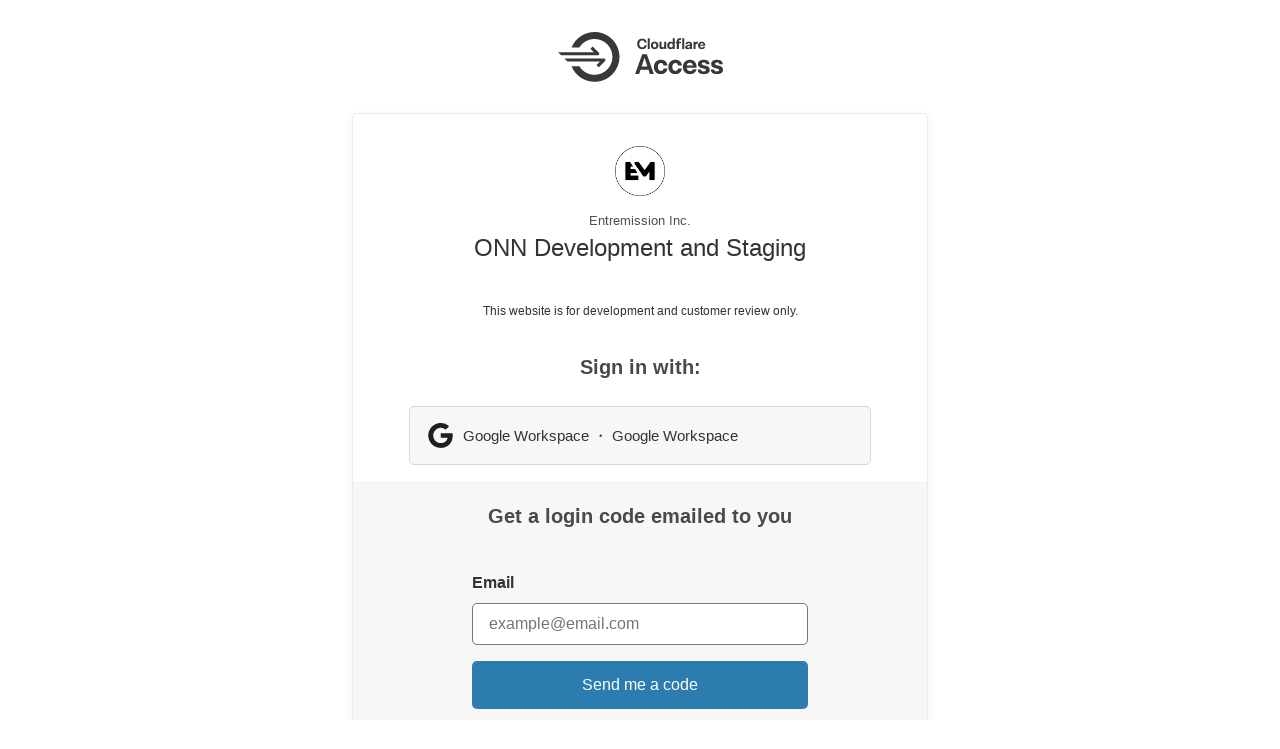

--- FILE ---
content_type: text/html
request_url: https://entremission.cloudflareaccess.com/cdn-cgi/access/login/onn-staging.entremission.com?kid=cea59de7a528c4753442410444467ea827b71452d2302243b5b565bb51367d82&meta=eyJ0eXAiOiJKV1QiLCJhbGciOiJSUzI1NiIsImtpZCI6IjRjZWY5ZDM3YmRkZjRjNTBmOGUwYTg1NGFhYzZkMjgzNTM0N2FlNzU4MWI0Mzk1Zjk2NjUyMGM5NzNjZDMyN2UifQ.eyJ0eXBlIjoibWV0YSIsImF1ZCI6ImNlYTU5ZGU3YTUyOGM0NzUzNDQyNDEwNDQ0NDY3ZWE4MjdiNzE0NTJkMjMwMjI0M2I1YjU2NWJiNTEzNjdkODIiLCJob3N0bmFtZSI6Im9ubi1zdGFnaW5nLmVudHJlbWlzc2lvbi5jb20iLCJyZWRpcmVjdF91cmwiOiIvcHVibGljYXRpb24vMjAyMi1zdGF0ZS1vZi10aGUtc2VjdG9yLXBvbGljeS1yZXBvcnQtZnJlbmNoLyIsInNlcnZpY2VfdG9rZW5fc3RhdHVzIjpmYWxzZSwiaXNfd2FycCI6ZmFsc2UsImlzX2dhdGV3YXkiOmZhbHNlLCJleHAiOjE3Njg2MTUyODEsIm5iZiI6MTc2ODYxNDk4MSwiaWF0IjoxNzY4NjE0OTgxLCJhdXRoX3N0YXR1cyI6Ik5PTkUiLCJtdGxzX2F1dGgiOnsiY2VydF9pc3N1ZXJfZG4iOiIiLCJjZXJ0X3NlcmlhbCI6IiIsImNlcnRfaXNzdWVyX3NraSI6IiIsImNlcnRfcHJlc2VudGVkIjpmYWxzZSwiY29tbW9uX25hbWUiOiIiLCJhdXRoX3N0YXR1cyI6Ik5PTkUifSwicmVhbF9jb3VudHJ5IjoiVVMiLCJhcHBfc2Vzc2lvbl9oYXNoIjoiNTgxMTI5ZTk0MTJiOTIwYjIyOWQxZDMyMmMwOWI3OTE3M2Q0OTBiNjEyOTc1YzNkOWYzZTNlYjA1ODM1MTBiMSJ9.jbyXebm7Y_CGbkBomGn6fNPtvT2hkku28RwiZywt107l5YOtYt7TNv0-HmhnULYDskHNKToUDcQBWdtLEmpt10RuLXA0RWQpwiH-YDzJBKRSzpfa58hJHGgsoGIM3z48fG1pVMBnNieTpHGl5JxF3A4p78hhT9mwjOeDceMwcUq_QeeflCuBqBznjNGuTPHKfhTrMYjF-z3jnwR7Q-s3EbLJeDwk-J0Lrt3FERyBIFtR8ha0QLVa9gH0VHfGtUCdtuPEA0qk2baCqIlAQA5NVzW_c-56KHbPo5vDPzFIfX03KqUZGJ4RXRqrp0Zy1jQ3pMA-86dn6z2nTOg1cmFk0A&redirect_url=%2Fpublication%2F2022-state-of-the-sector-policy-report-french%2F
body_size: 12656
content:
<!DOCTYPE html>
<html>
  <head>
    <title>Sign in ・ Cloudflare Access</title>
    <meta charset="utf-8" />
    <meta name="robots" content="noindex" />
    <meta name="viewport" content="initial-scale=1, maximum-scale=1, user-scalable=no, width=device-width" />
    <link rel="icon" type="image/svg+xml" href="data:image/svg+xml,%3Csvg xmlns='http://www.w3.org/2000/svg' viewBox='0 0 62 50'%3E %3Cstyle%3E path %7B fill: url(%23gradient-light); %7D @media (prefers-color-scheme: dark) %7B path %7B fill: url(%23gradient-dark); %7D %7D %3C/style%3E %3Cdefs%3E %3ClinearGradient id='gradient-light' x1='30.7' y1='0' x2='30.7' y2='49.8' gradientUnits='userSpaceOnUse'%3E %3Cstop stop-color='%23332CB3'/%3E %3Cstop offset='1' stop-color='%23456FDD'/%3E %3C/linearGradient%3E %3ClinearGradient id='gradient-dark' x1='30.7' y1='0' x2='30.7' y2='49.8' gradientUnits='userSpaceOnUse'%3E %3Cstop stop-color='%23FFFFFF'/%3E %3Cstop offset='1' stop-color='%23E0E0E0'/%3E %3C/linearGradient%3E %3C/defs%3E %3Cpath d='M21.3 15.6h-7.8C17.2 6.4 26.1 0 36.6 0c13.7 0 24.9 11.1 24.9 24.9 0 13.7-11.1 24.9-24.9 24.9-10.4 0-19.4-6.4-23.1-15.6h7.8c3.1 5.1 8.8 8.6 15.3 8.6 9.9 0 17.9-8 17.9-17.9 0-9.9-8-17.9-17.9-17.9-6.5 0-12.1 3.4-15.3 8.6zm-12 14l-3.1-3.1h36.7c1.4 0 2.1 1.7 1.1 2.7l-6.2 6.2-2.2-2.2 3.6-3.6H9.3zm23-12.9l2.2-2.2 6.2 6.2c1 1 .3 2.7-1.1 2.7H3.1L0 20.2h35.9l-3.6-3.5z'/%3E %3C/svg%3E " />
    <article id="data"
      data-auto-redirect-to-identity="false"
      data-auto-redirect-url=""
      data-message="">
    </article>
    <style>*{-webkit-box-sizing:inherit;box-sizing:inherit}body,html{min-height:100vh}html{background:#f7f7f8;text-align:center;text-rendering:optimizeLegibility;font-family:-apple-system,BlinkMacSystemFont,"Segoe UI",Helvetica,Arial,sans-serif,"Apple Color Emoji","Segoe UI Emoji","Segoe UI Symbol";line-height:1.5;word-wrap:break-word;-webkit-box-sizing:border-box;box-sizing:border-box;background:#ffffff;color:#333333}.Content,body{display:-webkit-box;display:-ms-flexbox;display:flex;-webkit-box-orient:vertical;-webkit-box-direction:normal;-ms-flex-direction:column;flex-direction:column}body{padding:32px 8px;margin:0}.Content{-webkit-box-pack:center;-ms-flex-pack:center;justify-content:center;-webkit-box-align:center;-ms-flex-align:center;align-items:center;margin:32px;-webkit-box-flex:1;-ms-flex-positive:1;flex-grow:1}@media screen and (max-width:768px){.Content{padding:0;margin:32px 0}}.AuthBox{max-width:100%;background:#fff;border:1px solid #eaebeb;-webkit-box-shadow:0 4px 8px rgba(146,151,155,.15);box-shadow:0 4px 8px rgba(146,151,155,.15);padding-top:2em;width:36em}.base_AccessLogo{margin-bottom:1em}.base_TeamsLogo{padding-top:1em;padding-bottom:2em}@media only screen and (max-width:420px) and (pointer:coarse){.base_AccessLogo{margin-top:1em}.base_TeamsLogo{padding:1em 0}}.Content{margin-top:8px}.AuthBox{border-radius:5px;margin-top:0;margin-bottom:0}.AuthBox .AuthBox-error-box-footer{border-radius:5px 0 .5em .5em;background:rgba(0,0,0,.03);border-top:1px solid rgba(0,0,0,.15)}.AuthBox .AuthBoxRow--name{font-size:15px;white-space:nowrap;overflow:hidden;text-overflow:ellipsis;display:block}.AuthBox-RequestCode{border-bottom-left-radius:5px;border-bottom-right-radius:5px;padding-bottom:2.5em}.AuthBox-RequestCode__idpsExist{background:#f7f7f8}.AuthBox-error-box-footer{border:0;border-radius:5px;margin-bottom:2rem}.ErrorBlock,.ErrorBlock-icon{display:-webkit-box;display:-ms-flexbox;display:flex}.ErrorBlock-icon{width:2.25em;height:2.25em;margin-right:1.25em}.ErrorBlock-icon>svg{display:block;height:100%;width:100%}.ErrorBlock-body{-webkit-box-flex:1;-ms-flex:1;flex:1}.ErrorBlock-header-text{font-size:1.4em;margin-bottom:.5em}.JSONBlock{display:block;font-size:.9em;margin:0;padding:1.5em;font-family:Monaco,"Bitstream Vera Sans Mono","Lucida Console",Terminal,monospace;overflow-x:scroll;-webkit-overflow-scrolling:touch;color:rgba(0,0,0,.6)}.AuthBox-text{color:#4a4a4a;font-size:1.25em;font-weight:600;padding-top:1em;margin-bottom:24px}.AuthServiceLogin .AuthServiceLogin-row{padding-bottom:1em}.AuthFormLogin-row{text-align:left;margin:auto;max-width:22em;padding:1em 8px 0}.Footer-text,.Header-text{padding:3em 1em 1em;font-size:12px;line-height:18px}.Footer-text{padding:1em}.Footer-text span{white-space:pre-line}label{display:block;font-weight:600;margin-bottom:.5em}.Button{position:relative;-webkit-user-select:none;-moz-user-select:none;-ms-user-select:none;user-select:none;-webkit-appearance:none;-moz-appearance:none;appearance:none;display:inline-block;cursor:pointer;text-decoration:none;font:inherit;color:#fff;background:#333;padding:.5em 0;border:0;margin:0;border-radius:5px}.Button.Button-uses-org-theme-accent-color{background-color:#2c7cb0;padding:0 8px;width:100%}.Button:hover{-webkit-box-shadow:inset 0 0 0 999em rgba(255,255,255,.2);box-shadow:inset 0 0 0 999em rgba(255,255,255,.2)}.Button.Button-is-juicy{border-radius:5px;padding-top:.75em;padding-bottom:.75em;max-width:14em;font-weight:300}.Button.Button-is-block{display:block;margin:auto}.Button.Button-is-auth{background-color:#f7f7f8;border:1px solid #d5d7d8;color:inherit;text-align:left;min-height:55px;margin:0 3.5em;display:-webkit-box;display:-ms-flexbox;display:flex;-webkit-box-align:center;-ms-flex-align:center;align-items:center;-ms-flex-wrap:inherit;flex-wrap:inherit;padding-left:.5em}.Button.Button-is-auth .Button-auth-service-icon{width:2.8em;height:auto;padding:.5em;color:#1d1f20;-webkit-box-align:center;-ms-flex-align:center;align-items:center;-webkit-box-pack:center;-ms-flex-pack:center;justify-content:center}.Button.Button-is-auth .Button-auth-service-icon>svg{fill:currentColor;display:block;min-width:25px;width:25px;height:25px}.Button.Button-uses-org-theme-accent-color{margin:0;max-width:unset}.AuthBox-messages{max-width:36em}.Button.Button-is-auth .Button-auth-service-icon,.Message,.RayID{display:-webkit-box;display:-ms-flexbox;display:flex}.Message{-webkit-box-align:center;-ms-flex-align:center;align-items:center;font-size:.9em;overflow:hidden;margin-bottom:1em;border-radius:5px;padding:.5em 1em;text-align:left}.Message svg{height:1em;width:1em;margin-right:.5em}.Message.Message-is-warning{background:#fcf0f2;color:#711423;border:1px solid #f3bac3}.Message.Message-is-success{background:#a6eac9;color:#1c422b;border:1px solid #b0ddc2}.RayID{padding:0;text-align:center;background:#dfbd9f}.RayID.RayID-Title,.RayID.RayID-Value{-webkit-box-flex:0;-ms-flex:0 0 auto;flex:0 0 auto;padding:1em;display:inline-block}.RayID.RayID-Value{background:#e7c9af;-webkit-box-flex:1;-ms-flex:1 1 auto;flex:1 1 auto;font-family:Monaco,"Bitstream Vera Sans Mono","Lucida Console",Terminal,monospace}.StandardInput{position:relative;-webkit-user-select:auto;-moz-user-select:auto;-ms-user-select:auto;user-select:auto;-webkit-appearance:none;-moz-appearance:none;appearance:none;display:inline-block;text-align:left;font:inherit;color:"#333333";padding:.5em 1em;border:1px solid #cacaca;margin:0;border-radius:5px}.StandardInput:focus{outline:0;border-color:#777}.StandardInput.StandardInput-is-block{display:block;font-size:1em;width:100%}.StandardInput.StandardInput-is-code{font-family:Monaco,"Bitstream Vera Sans Mono","Lucida Console",Terminal,monospace}.StandardInput.StandardInput-is-entry-code{font-size:20px}.StandardInput:-moz-placeholder,.StandardInput::-webkit-input-placeholder{font-family:inherit}.OrgAvatarLink{display:block;text-decoration:none;color:inherit}.OrgAvatarLink-logo img{margin-bottom:.5em}.App-name,.OrgAvatarLink-title{text-align:center;font-weight:200}.OrgAvatarLink-title{color:#4e5255;font-size:.8em}.App-name{font-size:1.5em}@media screen and (max-width:650px){.Button.Button-is-auth{margin:0 8px}.AuthFormLogin .AuthFormLogin-row{width:auto}.Content{margin:8px 0}}</style>

    <!-- URL polyfill for IE11 -->
    <script>!function(e){"use strict";function t(t){return!!t&&("Symbol"in e&&"iterator"in e.Symbol&&"function"==typeof t[Symbol.iterator]||!!Array.isArray(t))}function n(e){return"from"in Array?Array.from(e):Array.prototype.slice.call(e)}!function(){var r,a=e.URL;try{if(a){if("searchParams"in(r=new e.URL("http://example.com")))return;"href"in r||(r=void 0)}}catch(e){}function i(e){var t="",n=!0;return e.forEach(function(e){var r=encodeURIComponent(e.name),a=encodeURIComponent(e.value);n||(t+="&"),t+=r+"="+a,n=!1}),t.replace(/%20/g,"+")}function o(e,t){var n=e.split("&");t&&-1===n[0].indexOf("=")&&(n[0]="="+n[0]);var r=[];n.forEach(function(e){if(0!==e.length){var t=e.indexOf("=");if(-1!==t)var n=e.substring(0,t),a=e.substring(t+1);else n=e,a="";n=n.replace(/\+/g," "),a=a.replace(/\+/g," "),r.push({name:n,value:a})}});var a=[];return r.forEach(function(e){a.push({name:decodeURIComponent(e.name),value:decodeURIComponent(e.value)})}),a}function u(e){var r=this;this._list=[],null==e||(e instanceof u?this._list=o(String(e)):"object"==typeof e&&t(e)?n(e).forEach(function(e){if(!t(e))throw TypeError();var a=n(e);if(2!==a.length)throw TypeError();r._list.push({name:String(a[0]),value:String(a[1])})}):"object"==typeof e&&e?Object.keys(e).forEach(function(t){r._list.push({name:String(t),value:String(e[t])})}):("?"===(e=String(e)).substring(0,1)&&(e=e.substring(1)),this._list=o(e))),this._url_object=null,this._setList=function(e){a||(r._list=e)};var a=!1;this._update_steps=function(){a||(a=!0,r._url_object&&("about:"===r._url_object.protocol&&-1!==r._url_object.pathname.indexOf("?")&&(r._url_object.pathname=r._url_object.pathname.split("?")[0]),r._url_object.search=i(r._list),a=!1))}}function l(e,t){var n=0;this.next=function(){if(n>=e.length)return{done:!0,value:void 0};var r=e[n++];return{done:!1,value:"key"===t?r.name:"value"===t?r.value:[r.name,r.value]}}}function c(t,n){if(!(this instanceof e.URL))throw new TypeError("Failed to construct 'URL': Please use the 'new' operator.");n&&(t=function(){if(r)return new a(t,n).href;var e;try{var i;if("[object OperaMini]"===Object.prototype.toString.call(window.operamini)?((e=document.createElement("iframe")).style.display="none",document.documentElement.appendChild(e),i=e.contentWindow.document):document.implementation&&document.implementation.createHTMLDocument?i=document.implementation.createHTMLDocument(""):document.implementation&&document.implementation.createDocument?((i=document.implementation.createDocument("http://www.w3.org/1999/xhtml","html",null)).documentElement.appendChild(i.createElement("head")),i.documentElement.appendChild(i.createElement("body"))):window.ActiveXObject&&((i=new window.ActiveXObject("htmlfile")).write("<head></head><body></body>"),i.close()),!i)throw Error("base not supported");var o=i.createElement("base");o.href=n,i.getElementsByTagName("head")[0].appendChild(o);var u=i.createElement("a");return u.href=t,u.href}finally{e&&e.parentNode.removeChild(e)}}());var i=function(e){if(r)return new a(e);var t=document.createElement("a");return t.href=e,t}(t||""),l=function(){if(!("defineProperties"in Object))return!1;try{var e={};return Object.defineProperties(e,{prop:{get:function(){return!0}}}),e.prop}catch(e){return!1}}()?this:document.createElement("a"),c=new u(i.search?i.search.substring(1):null);function s(){var e=i.href.replace(/#$|\?$|\?(?=#)/g,"");i.href!==e&&(i.href=e)}function f(){c._setList(i.search?o(i.search.substring(1)):[]),c._update_steps()}return c._url_object=l,Object.defineProperties(l,{href:{get:function(){return i.href},set:function(e){i.href=e,s(),f()},enumerable:!0,configurable:!0},origin:{get:function(){return"origin"in i?i.origin:this.protocol+"//"+this.host},enumerable:!0,configurable:!0},protocol:{get:function(){return i.protocol},set:function(e){i.protocol=e},enumerable:!0,configurable:!0},username:{get:function(){return i.username},set:function(e){i.username=e},enumerable:!0,configurable:!0},password:{get:function(){return i.password},set:function(e){i.password=e},enumerable:!0,configurable:!0},host:{get:function(){var e={"http:":/:80$/,"https:":/:443$/,"ftp:":/:21$/}[i.protocol];return e?i.host.replace(e,""):i.host},set:function(e){i.host=e},enumerable:!0,configurable:!0},hostname:{get:function(){return i.hostname},set:function(e){i.hostname=e},enumerable:!0,configurable:!0},port:{get:function(){return i.port},set:function(e){i.port=e},enumerable:!0,configurable:!0},pathname:{get:function(){return"/"!==i.pathname.charAt(0)?"/"+i.pathname:i.pathname},set:function(e){i.pathname=e},enumerable:!0,configurable:!0},search:{get:function(){return i.search},set:function(e){i.search!==e&&(i.search=e,s(),f())},enumerable:!0,configurable:!0},searchParams:{get:function(){return c},enumerable:!0,configurable:!0},hash:{get:function(){return i.hash},set:function(e){i.hash=e,s()},enumerable:!0,configurable:!0},toString:{value:function(){return i.toString()},enumerable:!1,configurable:!0},valueOf:{value:function(){return i.valueOf()},enumerable:!1,configurable:!0}}),l}if(Object.defineProperties(u.prototype,{append:{value:function(e,t){this._list.push({name:e,value:t}),this._update_steps()},writable:!0,enumerable:!0,configurable:!0},delete:{value:function(e){for(var t=0;t<this._list.length;)this._list[t].name===e?this._list.splice(t,1):++t;this._update_steps()},writable:!0,enumerable:!0,configurable:!0},get:{value:function(e){for(var t=0;t<this._list.length;++t)if(this._list[t].name===e)return this._list[t].value;return null},writable:!0,enumerable:!0,configurable:!0},getAll:{value:function(e){for(var t=[],n=0;n<this._list.length;++n)this._list[n].name===e&&t.push(this._list[n].value);return t},writable:!0,enumerable:!0,configurable:!0},has:{value:function(e){for(var t=0;t<this._list.length;++t)if(this._list[t].name===e)return!0;return!1},writable:!0,enumerable:!0,configurable:!0},set:{value:function(e,t){for(var n=!1,r=0;r<this._list.length;)this._list[r].name===e?n?this._list.splice(r,1):(this._list[r].value=t,n=!0,++r):++r;n||this._list.push({name:e,value:t}),this._update_steps()},writable:!0,enumerable:!0,configurable:!0},entries:{value:function(){return new l(this._list,"key+value")},writable:!0,enumerable:!0,configurable:!0},keys:{value:function(){return new l(this._list,"key")},writable:!0,enumerable:!0,configurable:!0},values:{value:function(){return new l(this._list,"value")},writable:!0,enumerable:!0,configurable:!0},forEach:{value:function(e){var t=arguments.length>1?arguments[1]:void 0;this._list.forEach(function(n,r){e.call(t,n.value,n.name)})},writable:!0,enumerable:!0,configurable:!0},toString:{value:function(){return i(this._list)},writable:!0,enumerable:!1,configurable:!0}}),"Symbol"in e&&"iterator"in e.Symbol&&(Object.defineProperty(u.prototype,e.Symbol.iterator,{value:u.prototype.entries,writable:!0,enumerable:!0,configurable:!0}),Object.defineProperty(l.prototype,e.Symbol.iterator,{value:function(){return this},writable:!0,enumerable:!0,configurable:!0})),a)for(var s in a)a.hasOwnProperty(s)&&"function"==typeof a[s]&&(c[s]=a[s]);e.URL=c,e.URLSearchParams=u}(),function(){if("1"!==new e.URLSearchParams([["a",1]]).get("a")||"1"!==new e.URLSearchParams({a:1}).get("a")){var r=e.URLSearchParams;e.URLSearchParams=function(e){if(e&&"object"==typeof e&&t(e)){var a=new r;return n(e).forEach(function(e){if(!t(e))throw TypeError();var r=n(e);if(2!==r.length)throw TypeError();a.append(r[0],r[1])}),a}return e&&"object"==typeof e?(a=new r,Object.keys(e).forEach(function(t){a.set(t,e[t])}),a):new r(e)}}}()}(self);</script>
    <script>"use strict";var get=function(t){return Array.prototype.slice.call(document.querySelectorAll(t))},addFragmentToURLState=function(t){if(!t)return t;var e=new URL(t);if(e&&""!==fragment&&fragment.length<100){var a=window.btoa(JSON.stringify({fragment:"#"===fragment[0]?fragment:"#".concat(fragment)})),r=e.searchParams.get("state"),n=e.searchParams.get("RelayState");r?e.searchParams.set("state","".concat(r,".").concat(a)):n&&e.searchParams.set("RelayState","".concat(n,".").concat(a))}return e.toString()},fragment=window.location.hash||"",article=document.querySelector("#data"),dset=article.dataset,autoRedirectToIdentity="true"===dset.autoRedirectToIdentity,autoRedirectURL=addFragmentToURLState(dset.autoRedirectUrl),message=dset.message;autoRedirectURL&&autoRedirectToIdentity&&(message||(window.location=autoRedirectURL));</script>
  </head>

  <body>
    <div class="base_AccessLogo">
        <svg width="165" height="50" fill="none" viewBox="0 0 165 50"><path d="M21.292 15.556h-7.816C17.168 6.435 26.111 0 36.556 0c13.747 0 24.89 11.143 24.89 24.89 0 13.746-11.143 24.89-24.89 24.89-10.445 0-19.388-6.436-23.08-15.557h7.816c3.145 5.132 8.805 8.556 15.265 8.556 9.88 0 17.889-8.009 17.889-17.89C54.446 15.01 46.436 7 36.556 7c-6.46 0-12.12 3.424-15.264 8.556zm-11.958 14l-3.112-3.11H45.89c1.386 0 2.08 1.674 1.1 2.655l-6.222 6.222-2.2-2.2 3.567-3.567H9.334zM32.346 16.66l2.2-2.2 6.222 6.223c.98.98.286 2.655-1.1 2.655H3.11L0 20.226h35.913l-3.567-3.567zM84.109 15.383c1.699 0 2.411-.97 2.578-2.123h2.063c-.243 2.214-1.654 3.943-4.702 3.943-2.851 0-4.884-2.078-4.884-5.309 0-3.185 2.063-5.293 4.884-5.293 3.003 0 4.474 1.698 4.702 3.959h-2.063c-.182-1.153-.925-2.14-2.593-2.14-1.593 0-2.821 1.335-2.806 3.49 0 2.183 1.213 3.473 2.82 3.473zm5.612 1.729V6.343h2.078v10.769H89.72zm6.917-7.507c2.305 0 3.822 1.531 3.822 3.76 0 2.23-1.517 3.823-3.822 3.823-2.276 0-3.808-1.517-3.808-3.746 0-2.245 1.532-3.837 3.808-3.837zm0 1.713c-1.032 0-1.715.834-1.715 2.093 0 1.23.683 2.063 1.715 2.063 1.061 0 1.713-.834 1.713-2.063 0-1.26-.652-2.093-1.713-2.093zm9.494-1.638h2.078v7.432h-2.002l-.061-1.092c-.425.698-1.153 1.168-2.184 1.168-1.699 0-2.563-1.198-2.563-2.73V9.68h2.092v4.292c0 .865.441 1.41 1.275 1.41.773 0 1.365-.621 1.365-1.546V9.68zm8.631-3.337h2.077v10.769h-2.017l-.046-1.077c-.439.668-1.197 1.153-2.305 1.153-1.881 0-3.246-1.365-3.246-3.7 0-2.276 1.29-3.883 3.353-3.883 1.092 0 1.774.439 2.184 1.09V6.344zm-1.775 9.1c1.152 0 1.775-.97 1.775-1.804v-.47c0-.895-.653-1.82-1.76-1.82-.986 0-1.668.818-1.668 2.078 0 1.228.652 2.017 1.653 2.017zm5.824-6.37c0-1.714 1.213-2.927 3.124-2.927.413.003.825.05 1.229.137l-.076 1.743c-.182-.075-.516-.136-.834-.136-.925 0-1.365.5-1.365 1.259v.531h2.154v1.653h-2.155v5.779h-2.076v-5.78h-1.063V9.68h1.062v-.607zm5.369-2.73h2.078v10.769h-2.078V6.343zm6.553 3.262c2.229 0 3.352 1.197 3.352 3.108v4.399h-1.926l-.046-1.016c-.288.47-.986 1.092-2.427 1.092-1.608 0-2.472-.804-2.472-2.048 0-1.804 1.851-2.336 3.867-2.336h.987v-.257c0-.835-.471-1.365-1.396-1.365-.788 0-1.304.379-1.38 1.03h-1.881c.137-1.652 1.426-2.608 3.321-2.608h.001zm-.41 6.081c1.092 0 1.745-.683 1.745-1.274v-.47h-1.078c-1.152 0-1.759.303-1.759.97 0 .47.364.774 1.092.774zm9.055-6.082c.167 0 .379.015.47.061l-.015 2.033c-.121-.046-.228-.077-.515-.077-.941 0-1.699.591-1.821 1.654v3.837h-2.078V9.68h2.002l.046 1.213c.349-.758.94-1.29 1.911-1.29zm7.887 3.853v.394h-5.232c.151 1.137.819 1.714 1.789 1.714 1.002 0 1.366-.516 1.487-.91h1.926c-.243 1.289-1.274 2.532-3.519 2.532-2.26 0-3.685-1.562-3.685-3.776 0-2.245 1.562-3.807 3.715-3.807 2.261 0 3.519 1.578 3.519 3.853zm-3.503-2.305c-.835 0-1.501.47-1.699 1.5h3.261c-.136-1.06-.713-1.5-1.562-1.5zM91.91 42l-1.41-4.287h-7.972L81.118 42h-3.972l7.05-19.742h4.634L95.88 42h-3.97zm-8.318-7.424h5.842l-2.906-8.806-2.936 8.806zm19.189 7.569c-4.232 0-6.936-2.964-6.936-7.166 0-4.26 2.907-7.223 6.992-7.223 4.203 0 6.217 2.532 6.563 5.669h-3.799c-.23-1.353-1.007-2.417-2.648-2.417-1.841 0-3.136 1.38-3.136 3.97 0 2.533 1.236 3.915 3.108 3.915 1.726 0 2.446-1.036 2.675-2.36h3.8c-.374 3.08-2.418 5.612-6.619 5.612zm14.496 0c-4.23 0-6.935-2.964-6.935-7.166 0-4.26 2.906-7.223 6.994-7.223 4.201 0 6.216 2.532 6.561 5.669h-3.799c-.231-1.353-1.007-2.417-2.648-2.417-1.841 0-3.136 1.38-3.136 3.97 0 2.533 1.237 3.915 3.107 3.915 1.727 0 2.446-1.036 2.677-2.36h3.799c-.375 3.08-2.417 5.612-6.619 5.612h-.001zm21.289-7.08v.748h-9.928c.288 2.159 1.554 3.252 3.396 3.252 1.899 0 2.59-.978 2.82-1.726h3.656c-.462 2.446-2.418 4.806-6.678 4.806-4.288 0-6.992-2.964-6.992-7.166 0-4.26 2.963-7.223 7.05-7.223 4.288 0 6.676 2.992 6.676 7.31zm-6.647-4.374c-1.583 0-2.849.892-3.224 2.849h6.188c-.259-2.014-1.353-2.85-2.964-2.85zm19.85 7.31c.029 2.619-2.36 4.144-6.13 4.144-3.971 0-5.986-1.612-6.015-4.547l3.367.029c.087 1.15.864 1.784 2.59 1.784 1.67 0 2.389-.49 2.36-1.295 0-2.648-8.029-.49-8.029-6.188 0-2.59 2.302-4.172 6.015-4.172 3.597 0 5.612 1.669 5.64 4.46h-3.424c-.087-1.151-.864-1.727-2.245-1.727-1.496 0-2.158.518-2.158 1.324 0 2.59 8.029.317 8.029 6.188zm13.23 0c.03 2.619-2.359 4.144-6.129 4.144-3.971 0-5.986-1.612-6.015-4.547l3.367.029c.086 1.15.864 1.784 2.591 1.784 1.669 0 2.387-.49 2.359-1.295 0-2.648-8.029-.49-8.029-6.188 0-2.59 2.302-4.172 6.015-4.172 3.597 0 5.612 1.669 5.641 4.46h-3.425c-.086-1.151-.863-1.727-2.245-1.727-1.496 0-2.158.518-2.158 1.324 0 2.59 8.029.317 8.029 6.188h-.001z" fill="#36393A"/></svg>
    </div>
    <div class="Content">

      <div class="AuthBox">
        <div class="AuthBox-body">
          <a class="OrgAvatarLink" href=''>
            <div class="OrgAvatarLink-logo">
              <img height=50 src="https:&#x2F;&#x2F;www.entremission.com&#x2F;wp-content&#x2F;uploads&#x2F;2022&#x2F;11&#x2F;favicon-180.png" style="display:none;" onload="this.style.display=''"></img>
            </div>
            <div class="OrgAvatarLink-title">
              Entremission Inc.
            </div>
          </a>
          <div class="AuthBox-App">
            <div class="App-name">
              ONN Development and Staging
            </div>

              <div class="Header-text"><span style="white-space: pre-line">This website is for development and customer review only.</span></div>
          </div>
          <div class="AuthBox-Normal">
              <div class="AuthBox-text">
                Sign in with:
              </div>
              <div class="AuthServiceLogin">
                  <div class="AuthServiceLogin-row AuthServiceLogin-row-is-only">
                    <a class=" Button Button-is-block Button-is-auth js-idp" data-idp="Google Workspace" title="Google Workspace ・ Google Workspace"
                       href="https:&#x2F;&#x2F;accounts.google.com&#x2F;o&#x2F;oauth2&#x2F;auth?client_id&#x3D;813726194757-sj1cei2hf352ksv6nd6ijuui57ddg2sd.apps.googleusercontent.com&amp;redirect_uri&#x3D;https%3A%2F%2Fentremission.cloudflareaccess.com%2Fcdn-cgi%2Faccess%2Fcallback&amp;response_type&#x3D;code&amp;state&#x3D;a530edfff4e4f004cb1eaa6352fcbe6be27c177b42866d545710731dc7653e0c.[base64]%253D&amp;scope&#x3D;email+profile+openid&amp;hd&#x3D;entremission.com" accesskey="1" id="idp1">
                      <div class="Button-auth-service-icon"><svg viewBox="0 0 256 262"><path d="M13.925 71.947C5.077 89.644 0 109.517 0 130.55s5.077 40.905 13.925 58.602C35.393 231.798 79.49 261.1 130.55 261.1c35.248 0 64.839-11.605 86.453-31.622 24.659-22.774 38.875-56.282 38.875-96.027 0-10.734-.871-18.567-2.756-26.69H130.55v48.448h71.947c-1.45 12.04-9.283 30.172-26.69 42.356-11.024 7.688-25.82 13.055-45.257 13.055-34.523 0-63.824-22.773-74.269-54.25-2.756-8.123-4.351-16.827-4.351-25.82 0-8.994 1.595-17.697 4.206-25.82 10.59-31.477 39.891-54.251 74.414-54.251 24.514 0 41.05 10.589 50.479 19.438l36.844-35.974C195.245 12.91 165.798 0 130.55 0 79.49 0 35.393 29.301 13.925 71.947z"/></svg></div>
                      <div class="AuthBoxRow--name">Google Workspace ・ Google Workspace</div>
                    </a>
                  </div>
              </div>
              <div class="AuthBox-RequestCode AuthBox-RequestCode__idpsExist">
                <div class="AuthBox-text">Get a login code emailed to you</div>
                <form class="AuthFormLogin" action='https:&#x2F;&#x2F;entremission.cloudflareaccess.com&#x2F;cdn-cgi&#x2F;access&#x2F;verify-code&#x2F;onn-staging.entremission.com?kid&#x3D;cea59de7a528c4753442410444467ea827b71452d2302243b5b565bb51367d82&amp;meta&#x3D;eyJ0eXAiOiJKV1QiLCJhbGciOiJSUzI1NiIsImtpZCI6IjRjZWY5ZDM3YmRkZjRjNTBmOGUwYTg1NGFhYzZkMjgzNTM0N2FlNzU4MWI0Mzk1Zjk2NjUyMGM5NzNjZDMyN2UifQ.[base64].[base64]&amp;redirect_url&#x3D;%2Fpublication%2F2022-state-of-the-sector-policy-report-french%2F' method="post" id="totp-form">
                  <div class="AuthFormLogin-row">
                    <label>Email</label>
                    <input class="StandardInput StandardInput-is-block EmailInput" type="email" required
                           placeholder="example@email.com" spellcheck="false" autocomplete="off" autocapitalize="none"
                           autofocus name="email">
                    <input hidden type="text" name="client_id" value=''>
                    <input hidden type="text" name="connector_id" value=''>
                    <input hidden type="text" name="connector_type" value=''>
                    <input hidden type="text" name="redirect_url" value=''>
                  </div>
                  <div class="AuthFormLogin-row">
                    <button type="submit" form="totp-form" class="Button Button-is-block Button-is-juicy Button-uses-org-theme-accent-color">
                      Send me a code
                    </button>
                  </div>
                </form>
              </div>

          </div>
        </div>
      </div>
    </div>
    <div class="base_TeamsLogo">
        <svg width="275" height="32" fill="none" viewBox="0 0 275 32"><g clip-path="url(#clip0_51_954)" fill="#222"><path d="M45.4 13.343c-.382-2.173-2.103-3.416-4.318-3.416-2.97 0-5.061 2.279-5.061 6.375 0 4.168 2.102 6.375 5.053 6.375 2.17 0 3.907-1.198 4.325-3.324l3.316.016c-.507 3.466-3.368 6.259-7.686 6.259-4.787 0-8.316-3.466-8.316-9.326s3.573-9.325 8.316-9.325c4.026 0 7.127 2.338 7.686 6.374l-3.316-.008zM54.43 25.373h-3.21V7.216h3.21v18.157zM56.767 18.617c0-4.22 2.535-7.04 6.527-7.04 3.991 0 6.524 2.82 6.524 7.04 0 4.22-2.535 7.021-6.524 7.021s-6.527-2.811-6.527-7.02zm9.796 0c0-2.494-1.08-4.488-3.253-4.488-2.174 0-3.288 1.995-3.288 4.488 0 2.494 1.08 4.467 3.288 4.467 2.207 0 3.253-1.986 3.253-4.475v.008zM80.834 11.756h3.208v13.617h-3.111v-2.42h-.142c-.62 1.524-2.055 2.596-4.094 2.596-2.678 0-4.54-1.84-4.54-5.124v-8.671h3.208v8.172c0 1.729 1.03 2.82 2.572 2.82 1.42 0 2.89-1.028 2.89-3.104l.009-7.886zM86.407 18.58c0-4.538 2.473-7.002 5.62-7.002 2.402 0 3.403 1.445 3.892 2.43h.134V7.216h3.216v18.157h-3.153v-2.147h-.194c-.505.993-1.561 2.386-3.9 2.386-3.213 0-5.615-2.543-5.615-7.032zm9.707-.015c0-2.644-1.136-4.354-3.2-4.354-2.137 0-3.236 1.818-3.236 4.354 0 2.535 1.117 4.414 3.235 4.414 2.05 0 3.2-1.773 3.2-4.414zM109.223 14.237h-2.827v11.136h-3.211V14.237h-2.01v-2.48h2.01v-1.288c0-2.746 1.889-4.105 4.257-4.105a8 8 0 0 1 2.438.373l-.649 2.484a4.062 4.062 0 0 0-1.196-.195c-1.198 0-1.639.594-1.639 1.656v1.074h2.827v2.48zM114.576 25.373h-3.211V7.216h3.211v18.157zM116.859 21.552c0-3.069 2.528-3.857 5.169-4.14 2.402-.264 3.369-.303 3.369-1.225v-.053c0-1.337-.815-2.102-2.305-2.102-1.576 0-2.473.788-2.793 1.729l-2.996-.426c.71-2.483 2.907-3.76 5.781-3.76 2.599 0 5.531 1.083 5.531 4.68v9.115h-3.084V23.5h-.105c-.586 1.142-1.864 2.144-4 2.144-2.607.002-4.567-1.417-4.567-4.092zm8.545-1.05v-1.606c-.415.336-2.102.549-2.943.665-1.434.204-2.506.717-2.506 1.95 0 1.18.956 1.791 2.294 1.791 1.934-.013 3.155-1.298 3.155-2.814v.013zM131.467 11.756h3.111v2.268h.142a3.412 3.412 0 0 1 3.36-2.465c.386.001.771.031 1.151.09v2.953a6.074 6.074 0 0 0-1.487-.186c-1.766 0-3.069 1.221-3.069 2.95v8.007h-3.208V11.756zM139.841 18.643c0-4.204 2.544-7.065 6.446-7.065 3.35 0 6.222 2.102 6.222 6.879v.985h-9.486c.026 2.331 1.401 3.695 3.477 3.695 1.382 0 2.446-.602 2.89-1.755l2.998.338c-.567 2.366-2.748 3.918-5.923 3.918-4.115 0-6.624-2.722-6.624-6.995zm9.594-1.366c-.019-1.84-1.262-3.198-3.104-3.198-1.915 0-3.2 1.461-3.297 3.198h6.401zM161.474 23.323l9.31-13.348h-9.362v-2.76h13.438v2.05l-9.3 13.357h9.355v2.759h-13.441v-2.058zM176.628 18.643c0-4.204 2.546-7.065 6.446-7.065 3.35 0 6.222 2.102 6.222 6.879v.985h-9.494c.029 2.331 1.403 3.695 3.477 3.695 1.382 0 2.446-.602 2.89-1.755l2.998.338c-.567 2.366-2.748 3.918-5.922 3.918-4.108 0-6.617-2.722-6.617-6.995zm9.594-1.366c-.019-1.84-1.259-3.198-3.104-3.198-1.915 0-3.2 1.461-3.297 3.198h6.401zM191.259 11.756h3.114v2.268h.142a3.398 3.398 0 0 1 3.358-2.465c.386.002.772.031 1.154.09v2.953a6.115 6.115 0 0 0-1.49-.187c-1.764 0-3.067 1.222-3.067 2.951v8.007h-3.211V11.756zM199.26 18.617c0-4.22 2.536-7.04 6.525-7.04 3.989 0 6.524 2.82 6.524 7.04 0 4.22-2.535 7.021-6.524 7.021s-6.525-2.811-6.525-7.02zm9.796 0c0-2.494-1.082-4.488-3.253-4.488-2.17 0-3.29 1.995-3.29 4.488 0 2.494 1.083 4.467 3.29 4.467 2.208 0 3.253-1.986 3.253-4.475v.008zM217.064 7.216h14.484v2.759h-5.61v15.398h-3.264V9.975h-5.61v-2.76zM232.024 11.756h3.111v2.268h.142a3.412 3.412 0 0 1 3.361-2.465c.385.001.77.031 1.15.09v2.953a6.081 6.081 0 0 0-1.489-.186c-1.764 0-3.067 1.221-3.067 2.95v8.007h-3.208V11.756zM249.855 11.756h3.209v13.617h-3.112v-2.42h-.152c-.62 1.524-2.057 2.596-4.097 2.596-2.675 0-4.538-1.84-4.538-5.124v-8.671h3.209v8.172c0 1.729 1.03 2.82 2.572 2.82 1.419 0 2.891-1.028 2.891-3.104l.018-7.886zM263.448 15.674c-.247-.896-1.027-1.702-2.507-1.702-1.34 0-2.365.638-2.349 1.56 0 .789.539 1.267 1.924 1.577l2.323.496c2.569.56 3.82 1.748 3.828 3.68 0 2.58-2.412 4.343-5.815 4.343-3.342 0-5.445-1.482-5.841-3.981l3.127-.302c.276 1.224 1.232 1.863 2.704 1.863 1.526 0 2.535-.702 2.535-1.632 0-.77-.583-1.277-1.839-1.55l-2.323-.49c-2.628-.54-3.839-1.852-3.829-3.838 0-2.518 2.223-4.13 5.505-4.13 3.19 0 5.035 1.47 5.479 3.775l-2.922.331zM275.367 14.237h-2.685v7.04c0 1.295.646 1.576 1.453 1.576.317-.004.633-.047.941-.126l.541 2.51a6.44 6.44 0 0 1-1.889.317c-2.41.074-4.273-1.187-4.254-3.75v-7.57h-1.935v-2.48h1.935V8.49h3.208v3.264h2.685v2.483zM5.255 15.742c1.9-.107 2.665-.935 2.665-3.116V3.992a13.401 13.401 0 0 1-5.292 1.962L0 6.322v9.42h5.255zM7.92 20.446c0-2.286-.846-3.085-2.956-3.127H.113c.754 6.075 4.911 10.122 7.807 12.248v-9.12zM21.644 5.954a13.367 13.367 0 0 1-7.22-3.458L12.128 0 9.86 2.483c-.026.026-.15.153-.363.34v9.882c.019 2.12.789 2.93 2.66 3.037h6.43l-2.589-2.585 1.117-1.114 4.488 4.488-4.488 4.49-1.117-1.114 2.589-2.588H12.45c-2.086.042-2.935.823-2.954 3.048v10.248c.705.434 1.18.673 1.267.715l1.374.67 1.372-.67c.439-.215 10.773-5.381 10.773-15.974V6.33l-2.638-.376z"/></g><defs><clipPath id="clip0_51_954"><path fill="#fff" d="M0 0h275v32H0z"/></clipPath></defs></svg>
    </div>

    <script>"use strict";if(document.addEventListener("keyup",function(e){if("BODY"===e.target.nodeName&&e.key>=1&&e.key<=10){var t=document.getElementById("idp"+e.key);window.location=t.getAttribute("href")}},!1),""!==fragment&&fragment.length<100){var services=get(".js-idp")||[];services.map(function(e){return e.href=addFragmentToURLState(e.href),e})}</script>
  </body>

</html>